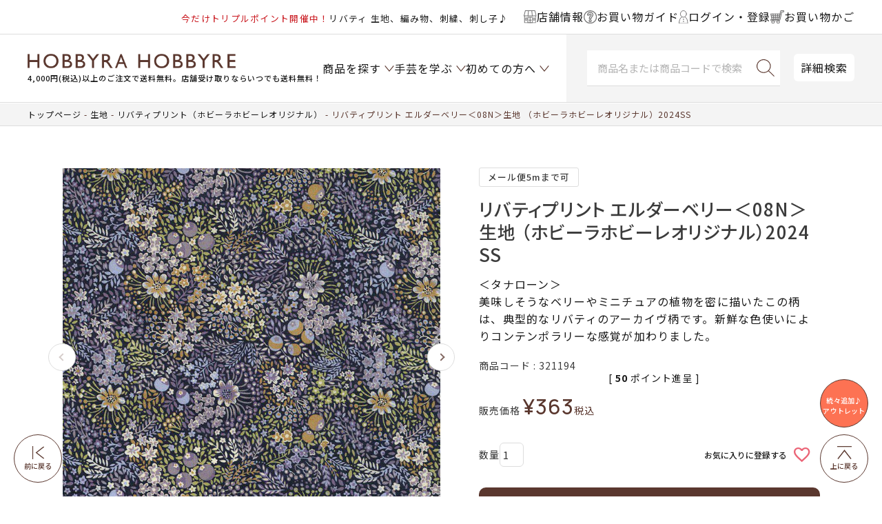

--- FILE ---
content_type: text/javascript; charset=utf-8
request_url: https://r2.future-shop.jp/fs.item/pc/c/default/321194_item.js?1765793561160
body_size: 806
content:
_rcmdjp._itemRecommendCallback("321194_item","default",[{"category":"FA","code":"322009_item","display_end":"","display_start":"","image":"https://item.itembox.design/product/505/000000050548/000000050548-01-m.jpg?t=20251212185725","memberprice":"374","memberprice_before_tax":"340","memberprice_tax":"34","name":"\u30ea\u30d0\u30c6\u30a3\u30d7\u30ea\u30f3\u30c8 \u30d5\u30a9\u30ec\u30b9\u30c8\u30fb\u30a6\u30a7\u30fc\u30d6\uff1c03B\uff1e\u751f\u5730 \uff08\u30db\u30d3\u30fc\u30e9\u30db\u30d3\u30fc\u30ec\u30aa\u30ea\u30b8\u30ca\u30eb\uff092025SS","point":"51","price":"374","price_before_tax":"340","release_date":"2025-03-27 12:10:33","stock":"830","tax":"34","url":"https://www.hobbyra-hobbyre.com/c/100/442/322009_item"},{"category":"FA","code":"321686_item","display_end":"","display_start":"","image":"https://item.itembox.design/product/497/000000049780/000000049780-01-m.jpg?t=20251212185725","memberprice":"374","memberprice_before_tax":"340","memberprice_tax":"34","name":"\u30ea\u30d0\u30c6\u30a3\u30d7\u30ea\u30f3\u30c8 \u30b8\u30e7\u30a2\u30f3\u30ca\uff1c29N\uff1e\u751f\u5730 \uff08\u30db\u30d3\u30fc\u30e9\u30db\u30d3\u30fc\u30ec\u30aa\u30ea\u30b8\u30ca\u30eb\uff092025SS","point":"51","price":"374","price_before_tax":"340","release_date":"2025-01-18 11:58:59","stock":"573","tax":"34","url":"https://www.hobbyra-hobbyre.com/c/100/442/321686_item"},{"category":"FA","code":"321959_item","display_end":"","display_start":"","image":"https://item.itembox.design/product/509/000000050931/000000050931-01-m.jpg?t=20251212185725","memberprice":"374","memberprice_before_tax":"340","memberprice_tax":"34","name":"\u30ea\u30d0\u30c6\u30a3\u30d7\u30ea\u30f3\u30c8 \u30df\u30e3\u30aa\u30a6\uff1c05L\uff1e\u751f\u5730 \uff08\u30db\u30d3\u30fc\u30e9\u30db\u30d3\u30fc\u30ec\u30aa\u30ea\u30b8\u30ca\u30eb\uff092025AW","point":"51","price":"374","price_before_tax":"340","release_date":"2025-06-12 18:34:42","stock":"945","tax":"34","url":"https://www.hobbyra-hobbyre.com/c/100/442/321959_item"},{"category":"FA","code":"321905_item","display_end":"","display_start":"","image":"https://item.itembox.design/product/505/000000050512/000000050512-01-m.jpg?t=20251212185725","memberprice":"374","memberprice_before_tax":"340","memberprice_tax":"34","name":"\u30ea\u30d0\u30c6\u30a3\u30d7\u30ea\u30f3\u30c8 \u30a2\u30ec\u30ad\u30b5\u30f3\u30c9\u30e9\uff1c11X\uff1e\u751f\u5730 \uff08\u30db\u30d3\u30fc\u30e9\u30db\u30d3\u30fc\u30ec\u30aa\u30ea\u30b8\u30ca\u30eb\uff092025AW","point":"51","price":"374","price_before_tax":"340","release_date":"2025-03-22 16:51:35","stock":"1122","tax":"34","url":"https://www.hobbyra-hobbyre.com/c/100/442/321905_item"},{"category":"FA","code":"322014_item","display_end":"","display_start":"","image":"https://item.itembox.design/product/511/000000051170/000000051170-01-m.jpg?t=20251212185725","memberprice":"374","memberprice_before_tax":"340","memberprice_tax":"34","name":"\u30ea\u30d0\u30c6\u30a3\u30d7\u30ea\u30f3\u30c8 \u30ab\u30da\u30eb\u30fb\u30d5\u30ed\u30fc\u30ec\u30c3\u30c8\uff1c02N\uff1e\u751f\u5730 \uff08\u30db\u30d3\u30fc\u30e9\u30db\u30d3\u30fc\u30ec\u30aa\u30ea\u30b8\u30ca\u30eb\uff092025AW","point":"51","price":"374","price_before_tax":"340","release_date":"2025-07-02 18:58:41","stock":"1238","tax":"34","url":"https://www.hobbyra-hobbyre.com/c/100/442/322014_item"},{"category":"FA","code":"321762_item","display_end":"","display_start":"","image":"https://item.itembox.design/product/498/000000049884/000000049884-01-m.jpg?t=20251212185725","memberprice":"374","memberprice_before_tax":"340","memberprice_tax":"34","name":"\u30ea\u30d0\u30c6\u30a3\u30d7\u30ea\u30f3\u30c8 \u30ab\u30fc\u30e9\u30a4\u30f3\u30fb\u30ed\u30fc\u30ba\uff1c04P\uff1e\u751f\u5730 \uff08\u30db\u30d3\u30fc\u30e9\u30db\u30d3\u30fc\u30ec\u30aa\u30ea\u30b8\u30ca\u30eb\uff092025SS","point":"51","price":"374","price_before_tax":"340","release_date":"2025-01-18 13:39:41","stock":"1217","tax":"34","url":"https://www.hobbyra-hobbyre.com/c/100/442/321762_item"},{"category":"FA","code":"321776_item","display_end":"","display_start":"","image":"https://item.itembox.design/product/498/000000049873/000000049873-01-m.jpg?t=20251212185725","memberprice":"374","memberprice_before_tax":"340","memberprice_tax":"34","name":"\u30ea\u30d0\u30c6\u30a3\u30d7\u30ea\u30f3\u30c8 \u30cf\u30e0\u30b9\u30c6\u30c3\u30c9\u30fb\u30b5\u30de\u30fc\uff1c08BE\uff1e\u751f\u5730 \uff08\u30db\u30d3\u30fc\u30e9\u30db\u30d3\u30fc\u30ec\u30aa\u30ea\u30b8\u30ca\u30eb\uff092025SS","point":"51","price":"374","price_before_tax":"340","release_date":"2025-01-18 13:39:41","stock":"626","tax":"34","url":"https://www.hobbyra-hobbyre.com/c/100/442/321776_item"},{"category":"FA","code":"321915_item","display_end":"","display_start":"","image":"https://item.itembox.design/product/505/000000050504/000000050504-01-m.jpg?t=20251212185725","memberprice":"374","memberprice_before_tax":"340","memberprice_tax":"34","name":"\u30ea\u30d0\u30c6\u30a3\u30d7\u30ea\u30f3\u30c8 \u30a8\u30e1\u30e9\u30eb\u30c9\u30fb\u30d9\u30a4\uff1c19G\uff1e\u751f\u5730 \uff08\u30db\u30d3\u30fc\u30e9\u30db\u30d3\u30fc\u30ec\u30aa\u30ea\u30b8\u30ca\u30eb\uff092025AW","point":"51","price":"374","price_before_tax":"340","release_date":"2025-03-22 16:51:35","stock":"779","tax":"34","url":"https://www.hobbyra-hobbyre.com/c/100/442/321915_item"},{"category":"FA","code":"321551_item","display_end":"","display_start":"","image":"https://item.itembox.design/product/489/000000048905/000000048905-01-m.jpg?t=20251212185725","memberprice":"374","memberprice_before_tax":"340","memberprice_tax":"34","name":"\u30ea\u30d0\u30c6\u30a3\u30d7\u30ea\u30f3\u30c8 \u30b7\u30f3\u30af\u30fb\u30aa\u30d6\u30fb\u30df\u30fc\uff1c14P\uff1e\u751f\u5730 \uff08\u30db\u30d3\u30fc\u30e9\u30db\u30d3\u30fc\u30ec\u30aa\u30ea\u30b8\u30ca\u30eb\uff092025ES","point":"51","price":"374","price_before_tax":"340","release_date":"2024-10-03 17:56:58","stock":"886","tax":"34","url":"https://www.hobbyra-hobbyre.com/c/100/442/321551_item"},{"category":"FA","code":"321180_item","display_end":"","display_start":"","image":"https://item.itembox.design/product/469/000000046957/000000046957-01-m.jpg?t=20251212185725","memberprice":"363","memberprice_before_tax":"330","memberprice_tax":"33","name":"\u30ea\u30d0\u30c6\u30a3\u30d7\u30ea\u30f3\u30c8 \u30cf\u30fc\u30c8\u30fb\u30ad\u30e3\u30ce\u30d4\u30fc\uff1c15P\uff1e\u751f\u5730 \uff08\u30db\u30d3\u30fc\u30e9\u30db\u30d3\u30fc\u30ec\u30aa\u30ea\u30b8\u30ca\u30eb\uff092024SS","point":"50","price":"363","price_before_tax":"330","release_date":"2024-01-12 18:27:00","stock":"182","tax":"33","url":"https://www.hobbyra-hobbyre.com/c/100/442/321180_item"}]);

--- FILE ---
content_type: text/javascript; charset=utf-8
request_url: https://r2.future-shop.jp/fs.item/pc/i/default/321194_item.js?1765793563704
body_size: 818
content:
_rcmdjp._itemRecommendCallback("321194_item","default",[{"category":"FA","code":"321193_item","display_end":"","display_start":"","image":"https://item.itembox.design/product/469/000000046944/000000046944-01-m.jpg?t=20251212185725","memberprice":"363","memberprice_before_tax":"330","memberprice_tax":"33","name":"\u30ea\u30d0\u30c6\u30a3\u30d7\u30ea\u30f3\u30c8 \u30a8\u30eb\u30c0\u30fc\u30d9\u30ea\u30fc\uff1c07W\uff1e\u751f\u5730 \uff08\u30db\u30d3\u30fc\u30e9\u30db\u30d3\u30fc\u30ec\u30aa\u30ea\u30b8\u30ca\u30eb\uff092024SS","point":"50","price":"363","price_before_tax":"330","release_date":"2024-01-12 18:27:00","stock":"1048","tax":"33","url":"https://www.hobbyra-hobbyre.com/c/100/442/321193_item"},{"category":"FA","code":"321195_item","display_end":"","display_start":"","image":"https://item.itembox.design/product/469/000000046942/000000046942-01-m.jpg?t=20251208180752","memberprice":"363","memberprice_before_tax":"330","memberprice_tax":"33","name":"\u30ea\u30d0\u30c6\u30a3\u30d7\u30ea\u30f3\u30c8 \u30a8\u30eb\u30c0\u30fc\u30d9\u30ea\u30fc\uff1c09BL\uff1e\u751f\u5730 \uff08\u30db\u30d3\u30fc\u30e9\u30db\u30d3\u30fc\u30ec\u30aa\u30ea\u30b8\u30ca\u30eb\uff092024SS","point":"50","price":"363","price_before_tax":"330","release_date":"2024-01-12 18:27:00","stock":"1424","tax":"33","url":"https://www.hobbyra-hobbyre.com/c/100/442/321195_item"},{"category":"FA","code":"320912_item","display_end":"","display_start":"","image":"https://item.itembox.design/product/454/000000045441/000000045441-01-m.jpg?t=20251204181846","memberprice":"363","memberprice_before_tax":"330","memberprice_tax":"33","name":"\u30ea\u30d0\u30c6\u30a3\u30d7\u30ea\u30f3\u30c8 \u30b9\u30ef\u30a4\u30ea\u30f3\u30b0\u30fb\u30da\u30bf\u30eb\u30b9\uff1c02B\uff1e\u751f\u5730 \uff08\u30db\u30d3\u30fc\u30e9\u30db\u30d3\u30fc\u30ec\u30aa\u30ea\u30b8\u30ca\u30eb\uff092023AW","point":"50","price":"363","price_before_tax":"330","release_date":"2023-06-28 15:22:51","stock":"902","tax":"33","url":"https://www.hobbyra-hobbyre.com/c/100/442/320912_item"},{"category":"FA","code":"320794_item","display_end":"","display_start":"","image":"https://item.itembox.design/product/447/000000044712/000000044712-01-m.jpg?t=20251204181846","memberprice":"363","memberprice_before_tax":"330","memberprice_tax":"33","name":"\u30ea\u30d0\u30c6\u30a3\u30d7\u30ea\u30f3\u30c8 \u30da\u30d6\u30eb\uff1c06L\uff1e\u751f\u5730 \uff08\u30db\u30d3\u30fc\u30e9\u30db\u30d3\u30fc\u30ec\u30aa\u30ea\u30b8\u30ca\u30eb\uff092023SS","point":"50","price":"363","price_before_tax":"330","release_date":"2023-03-27 06:24:04","stock":"960","tax":"33","url":"https://www.hobbyra-hobbyre.com/c/100/442/320794_item"},{"category":"FA","code":"321226_item","display_end":"","display_start":"","image":"https://item.itembox.design/product/470/000000047069/000000047069-01-m.jpg?t=20251212185725","memberprice":"363","memberprice_before_tax":"330","memberprice_tax":"33","name":"\u30ea\u30d0\u30c6\u30a3\u30d7\u30ea\u30f3\u30c8 \u30a4\u30e9\u30a4\u30b6\u30b9\uff1c02L\uff1e\u751f\u5730 \uff08\u30db\u30d3\u30fc\u30e9\u30db\u30d3\u30fc\u30ec\u30aa\u30ea\u30b8\u30ca\u30eb\uff092024SS","point":"50","price":"363","price_before_tax":"330","release_date":"2024-01-12 18:28:00","stock":"985","tax":"33","url":"https://www.hobbyra-hobbyre.com/c/100/442/321226_item"},{"category":"FA","code":"321582_item","display_end":"","display_start":"","image":"https://item.itembox.design/product/489/000000048944/000000048944-01-m.jpg?t=20251211190648","memberprice":"374","memberprice_before_tax":"340","memberprice_tax":"34","name":"\u30ea\u30d0\u30c6\u30a3\u30d7\u30ea\u30f3\u30c8 \u30e1\u30c9\u30ec\u30fc\uff1c03N\uff1e\u751f\u5730 \uff08\u30db\u30d3\u30fc\u30e9\u30db\u30d3\u30fc\u30ec\u30aa\u30ea\u30b8\u30ca\u30eb\uff092025ES","point":"51","price":"374","price_before_tax":"340","release_date":"2024-10-03 18:10:53","stock":"883","tax":"34","url":"https://www.hobbyra-hobbyre.com/c/100/442/321582_item"},{"category":"FA","code":"320924_item","display_end":"","display_start":"","image":"https://item.itembox.design/product/454/000000045432/000000045432-01-m.jpg?t=20251212185725","memberprice":"385","memberprice_before_tax":"350","memberprice_tax":"35","name":"\u30ea\u30d0\u30c6\u30a3\u30d7\u30ea\u30f3\u30c8 \u30ab\u30da\u30eb\u30fb\u30a2\u30f3\u30c9\u30fb\u30da\u30c3\u30d1\u30fc\uff1c10L\uff1e\u751f\u5730 \uff08\u30db\u30d3\u30fc\u30e9\u30db\u30d3\u30fc\u30ec\u30aa\u30ea\u30b8\u30ca\u30eb\uff092023AW","point":"53","price":"385","price_before_tax":"350","release_date":"2023-06-28 15:22:51","stock":"1","tax":"35","url":"https://www.hobbyra-hobbyre.com/c/100/442/320924_item"},{"category":"FA","code":"321850_item","display_end":"","display_start":"","image":"https://item.itembox.design/product/503/000000050387/000000050387-01-m.jpg?t=20251204181846","memberprice":"374","memberprice_before_tax":"340","memberprice_tax":"34","name":"\u30ea\u30d0\u30c6\u30a3\u30d7\u30ea\u30f3\u30c8 \u30d5\u30a3\u30fc\u30eb\u30ba\u30fb\u30aa\u30d6\u30fb\u30a8\u30c7\u30f3\uff1c03L\uff1e\u751f\u5730 \uff08\u30db\u30d3\u30fc\u30e9\u30db\u30d3\u30fc\u30ec\u30aa\u30ea\u30b8\u30ca\u30eb\uff092025SS","point":"51","price":"374","price_before_tax":"340","release_date":"2025-03-21 18:41:56","stock":"1450","tax":"34","url":"https://www.hobbyra-hobbyre.com/c/100/442/321850_item"},{"category":"FA","code":"320978_item","display_end":"","display_start":"","image":"https://item.itembox.design/product/460/000000046008/000000046008-01-m.jpg?t=20251212185725","memberprice":"363","memberprice_before_tax":"330","memberprice_tax":"33","name":"\u30ea\u30d0\u30c6\u30a3\u30d7\u30ea\u30f3\u30c8 \u30c9\u30e9\uff1c12L\uff1e\u751f\u5730 \uff08\u30db\u30d3\u30fc\u30e9\u30db\u30d3\u30fc\u30ec\u30aa\u30ea\u30b8\u30ca\u30eb\uff092023AW","point":"50","price":"363","price_before_tax":"330","release_date":"2023-09-15 15:58:42","stock":"18","tax":"33","url":"https://www.hobbyra-hobbyre.com/c/100/442/320978_item"},{"category":"FA","code":"321240_item","display_end":"","display_start":"","image":"https://item.itembox.design/product/470/000000047055/000000047055-01-m.jpg?t=20251212185725","memberprice":"363","memberprice_before_tax":"330","memberprice_tax":"33","name":"\u30ea\u30d0\u30c6\u30a3\u30d7\u30ea\u30f3\u30c8 \u30ef\u30a4\u30eb\u30c9\u30d5\u30e9\u30ef\u30fc\u30fb\u30e1\u30c9\u30a5\uff1c01P\uff1e\u751f\u5730 \uff08\u30db\u30d3\u30fc\u30e9\u30db\u30d3\u30fc\u30ec\u30aa\u30ea\u30b8\u30ca\u30eb\uff092024SS","point":"50","price":"363","price_before_tax":"330","release_date":"2024-01-12 18:28:00","stock":"485","tax":"33","url":"https://www.hobbyra-hobbyre.com/c/100/442/321240_item"}]);

--- FILE ---
content_type: text/javascript; charset=utf-8
request_url: https://r2.future-shop.jp/fs.item/pc/i/category/321194_item.js?1765793564285
body_size: 811
content:
_rcmdjp._itemRecommendCallback("321194_item","category",[{"category":"FA","code":"321193_item","display_end":"","display_start":"","image":"https://item.itembox.design/product/469/000000046944/000000046944-01-m.jpg?t=20251212185725","memberprice":"363","memberprice_before_tax":"330","memberprice_tax":"33","name":"\u30ea\u30d0\u30c6\u30a3\u30d7\u30ea\u30f3\u30c8 \u30a8\u30eb\u30c0\u30fc\u30d9\u30ea\u30fc\uff1c07W\uff1e\u751f\u5730 \uff08\u30db\u30d3\u30fc\u30e9\u30db\u30d3\u30fc\u30ec\u30aa\u30ea\u30b8\u30ca\u30eb\uff092024SS","point":"50","price":"363","price_before_tax":"330","release_date":"2024-01-12 18:27:00","stock":"1048","tax":"33","url":"https://www.hobbyra-hobbyre.com/c/100/442/321193_item"},{"category":"FA","code":"321195_item","display_end":"","display_start":"","image":"https://item.itembox.design/product/469/000000046942/000000046942-01-m.jpg?t=20251208180752","memberprice":"363","memberprice_before_tax":"330","memberprice_tax":"33","name":"\u30ea\u30d0\u30c6\u30a3\u30d7\u30ea\u30f3\u30c8 \u30a8\u30eb\u30c0\u30fc\u30d9\u30ea\u30fc\uff1c09BL\uff1e\u751f\u5730 \uff08\u30db\u30d3\u30fc\u30e9\u30db\u30d3\u30fc\u30ec\u30aa\u30ea\u30b8\u30ca\u30eb\uff092024SS","point":"50","price":"363","price_before_tax":"330","release_date":"2024-01-12 18:27:00","stock":"1424","tax":"33","url":"https://www.hobbyra-hobbyre.com/c/100/442/321195_item"},{"category":"FA","code":"320912_item","display_end":"","display_start":"","image":"https://item.itembox.design/product/454/000000045441/000000045441-01-m.jpg?t=20251204181846","memberprice":"363","memberprice_before_tax":"330","memberprice_tax":"33","name":"\u30ea\u30d0\u30c6\u30a3\u30d7\u30ea\u30f3\u30c8 \u30b9\u30ef\u30a4\u30ea\u30f3\u30b0\u30fb\u30da\u30bf\u30eb\u30b9\uff1c02B\uff1e\u751f\u5730 \uff08\u30db\u30d3\u30fc\u30e9\u30db\u30d3\u30fc\u30ec\u30aa\u30ea\u30b8\u30ca\u30eb\uff092023AW","point":"50","price":"363","price_before_tax":"330","release_date":"2023-06-28 15:22:51","stock":"902","tax":"33","url":"https://www.hobbyra-hobbyre.com/c/100/442/320912_item"},{"category":"FA","code":"320794_item","display_end":"","display_start":"","image":"https://item.itembox.design/product/447/000000044712/000000044712-01-m.jpg?t=20251204181846","memberprice":"363","memberprice_before_tax":"330","memberprice_tax":"33","name":"\u30ea\u30d0\u30c6\u30a3\u30d7\u30ea\u30f3\u30c8 \u30da\u30d6\u30eb\uff1c06L\uff1e\u751f\u5730 \uff08\u30db\u30d3\u30fc\u30e9\u30db\u30d3\u30fc\u30ec\u30aa\u30ea\u30b8\u30ca\u30eb\uff092023SS","point":"50","price":"363","price_before_tax":"330","release_date":"2023-03-27 06:24:04","stock":"960","tax":"33","url":"https://www.hobbyra-hobbyre.com/c/100/442/320794_item"},{"category":"FA","code":"321226_item","display_end":"","display_start":"","image":"https://item.itembox.design/product/470/000000047069/000000047069-01-m.jpg?t=20251212185725","memberprice":"363","memberprice_before_tax":"330","memberprice_tax":"33","name":"\u30ea\u30d0\u30c6\u30a3\u30d7\u30ea\u30f3\u30c8 \u30a4\u30e9\u30a4\u30b6\u30b9\uff1c02L\uff1e\u751f\u5730 \uff08\u30db\u30d3\u30fc\u30e9\u30db\u30d3\u30fc\u30ec\u30aa\u30ea\u30b8\u30ca\u30eb\uff092024SS","point":"50","price":"363","price_before_tax":"330","release_date":"2024-01-12 18:28:00","stock":"985","tax":"33","url":"https://www.hobbyra-hobbyre.com/c/100/442/321226_item"},{"category":"FA","code":"321582_item","display_end":"","display_start":"","image":"https://item.itembox.design/product/489/000000048944/000000048944-01-m.jpg?t=20251211190648","memberprice":"374","memberprice_before_tax":"340","memberprice_tax":"34","name":"\u30ea\u30d0\u30c6\u30a3\u30d7\u30ea\u30f3\u30c8 \u30e1\u30c9\u30ec\u30fc\uff1c03N\uff1e\u751f\u5730 \uff08\u30db\u30d3\u30fc\u30e9\u30db\u30d3\u30fc\u30ec\u30aa\u30ea\u30b8\u30ca\u30eb\uff092025ES","point":"51","price":"374","price_before_tax":"340","release_date":"2024-10-03 18:10:53","stock":"883","tax":"34","url":"https://www.hobbyra-hobbyre.com/c/100/442/321582_item"},{"category":"FA","code":"320924_item","display_end":"","display_start":"","image":"https://item.itembox.design/product/454/000000045432/000000045432-01-m.jpg?t=20251212185725","memberprice":"385","memberprice_before_tax":"350","memberprice_tax":"35","name":"\u30ea\u30d0\u30c6\u30a3\u30d7\u30ea\u30f3\u30c8 \u30ab\u30da\u30eb\u30fb\u30a2\u30f3\u30c9\u30fb\u30da\u30c3\u30d1\u30fc\uff1c10L\uff1e\u751f\u5730 \uff08\u30db\u30d3\u30fc\u30e9\u30db\u30d3\u30fc\u30ec\u30aa\u30ea\u30b8\u30ca\u30eb\uff092023AW","point":"53","price":"385","price_before_tax":"350","release_date":"2023-06-28 15:22:51","stock":"1","tax":"35","url":"https://www.hobbyra-hobbyre.com/c/100/442/320924_item"},{"category":"FA","code":"321850_item","display_end":"","display_start":"","image":"https://item.itembox.design/product/503/000000050387/000000050387-01-m.jpg?t=20251204181846","memberprice":"374","memberprice_before_tax":"340","memberprice_tax":"34","name":"\u30ea\u30d0\u30c6\u30a3\u30d7\u30ea\u30f3\u30c8 \u30d5\u30a3\u30fc\u30eb\u30ba\u30fb\u30aa\u30d6\u30fb\u30a8\u30c7\u30f3\uff1c03L\uff1e\u751f\u5730 \uff08\u30db\u30d3\u30fc\u30e9\u30db\u30d3\u30fc\u30ec\u30aa\u30ea\u30b8\u30ca\u30eb\uff092025SS","point":"51","price":"374","price_before_tax":"340","release_date":"2025-03-21 18:41:56","stock":"1450","tax":"34","url":"https://www.hobbyra-hobbyre.com/c/100/442/321850_item"},{"category":"FA","code":"320978_item","display_end":"","display_start":"","image":"https://item.itembox.design/product/460/000000046008/000000046008-01-m.jpg?t=20251212185725","memberprice":"363","memberprice_before_tax":"330","memberprice_tax":"33","name":"\u30ea\u30d0\u30c6\u30a3\u30d7\u30ea\u30f3\u30c8 \u30c9\u30e9\uff1c12L\uff1e\u751f\u5730 \uff08\u30db\u30d3\u30fc\u30e9\u30db\u30d3\u30fc\u30ec\u30aa\u30ea\u30b8\u30ca\u30eb\uff092023AW","point":"50","price":"363","price_before_tax":"330","release_date":"2023-09-15 15:58:42","stock":"18","tax":"33","url":"https://www.hobbyra-hobbyre.com/c/100/442/320978_item"},{"category":"FA","code":"321240_item","display_end":"","display_start":"","image":"https://item.itembox.design/product/470/000000047055/000000047055-01-m.jpg?t=20251212185725","memberprice":"363","memberprice_before_tax":"330","memberprice_tax":"33","name":"\u30ea\u30d0\u30c6\u30a3\u30d7\u30ea\u30f3\u30c8 \u30ef\u30a4\u30eb\u30c9\u30d5\u30e9\u30ef\u30fc\u30fb\u30e1\u30c9\u30a5\uff1c01P\uff1e\u751f\u5730 \uff08\u30db\u30d3\u30fc\u30e9\u30db\u30d3\u30fc\u30ec\u30aa\u30ea\u30b8\u30ca\u30eb\uff092024SS","point":"50","price":"363","price_before_tax":"330","release_date":"2024-01-12 18:28:00","stock":"485","tax":"33","url":"https://www.hobbyra-hobbyre.com/c/100/442/321240_item"}]);

--- FILE ---
content_type: image/svg+xml
request_url: https://item.itembox.design/item/img/common/ico-product.svg?t=20251201155629
body_size: 1153
content:
<svg xmlns="http://www.w3.org/2000/svg" width="39.022" height="39.021" viewBox="0 0 39.022 39.021">
  <g id="guidebook" transform="translate(2.06 -0.074)">
    <g id="グループ_4343" data-name="グループ 4343" transform="translate(-254.95 -217.219)">
      <rect id="長方形_6160" data-name="長方形 6160" width="36.9" height="36.9" transform="translate(253.952 218.353)" fill="none" stroke="#706f70" stroke-linecap="round" stroke-linejoin="round" stroke-width="2.123"/>
      <rect id="長方形_6161" data-name="長方形 6161" width="25.613" height="25.613" transform="translate(259.595 223.996)" fill="none" stroke="#706f70" stroke-linecap="round" stroke-linejoin="round" stroke-width="2.123"/>
      <g id="グループ_4338" data-name="グループ 4338">
        <g id="グループ_4336" data-name="グループ 4336">
          <path id="パス_2615" data-name="パス 2615" d="M267.135,228.279a5.941,5.941,0,0,1,.1,3.05,4.856,4.856,0,0,1-2.635-1.54c-.9-1.156-.978-2.522-.1-3.047S266.667,226.893,267.135,228.279Z" fill="none" stroke="#706f70" stroke-linecap="round" stroke-linejoin="round" stroke-width="1.415"/>
          <path id="パス_2616" data-name="パス 2616" d="M267.159,234.392a5.936,5.936,0,0,1,.07-3.047,4.856,4.856,0,0,1,2.544,1.677c.843,1.207.839,2.575-.068,3.05S267.554,235.8,267.159,234.392Z" fill="none" stroke="#706f70" stroke-linecap="round" stroke-linejoin="round" stroke-width="1.415"/>
        </g>
        <g id="グループ_4337" data-name="グループ 4337">
          <path id="パス_2617" data-name="パス 2617" d="M270.27,231.272a5.932,5.932,0,0,1-3.05.071,4.881,4.881,0,0,1,1.563-2.62c1.164-.9,2.531-.953,3.047-.069S271.66,230.815,270.27,231.272Z" fill="none" stroke="#706f70" stroke-linecap="round" stroke-linejoin="round" stroke-width="1.415"/>
          <path id="パス_2618" data-name="パス 2618" d="M264.165,231.269a5.921,5.921,0,0,1,3.05.07,4.857,4.857,0,0,1-1.68,2.544c-1.2.842-2.573.839-3.048-.067S262.754,231.665,264.165,231.269Z" fill="none" stroke="#706f70" stroke-linecap="round" stroke-linejoin="round" stroke-width="1.415"/>
        </g>
      </g>
      <g id="グループ_4341" data-name="グループ 4341">
        <g id="グループ_4339" data-name="グループ 4339">
          <path id="パス_2619" data-name="パス 2619" d="M279.115,230.92a5.746,5.746,0,0,1-1.645,2.447,4.7,4.7,0,0,1-1.2-2.7c-.056-1.42.662-2.532,1.65-2.445S279.533,229.567,279.115,230.92Z" fill="none" stroke="#706f70" stroke-linecap="round" stroke-linejoin="round" stroke-width="1.415"/>
          <path id="パス_2620" data-name="パス 2620" d="M275.666,235.736a5.774,5.774,0,0,1,1.816-2.323,4.707,4.707,0,0,1,1,2.771c-.043,1.421-.837,2.481-1.814,2.325S275.158,237.058,275.666,235.736Z" fill="none" stroke="#706f70" stroke-linecap="round" stroke-linejoin="round" stroke-width="1.415"/>
        </g>
        <g id="グループ_4340" data-name="グループ 4340">
          <path id="パス_2621" data-name="パス 2621" d="M279.831,235.2a5.728,5.728,0,0,1-2.324-1.816,4.7,4.7,0,0,1,2.772-1c1.42.043,2.478.836,2.323,1.812S281.152,235.711,279.831,235.2Z" fill="none" stroke="#706f70" stroke-linecap="round" stroke-linejoin="round" stroke-width="1.415"/>
          <path id="パス_2622" data-name="パス 2622" d="M274.961,231.8a5.735,5.735,0,0,1,2.49,1.58,4.71,4.71,0,0,1-2.662,1.267c-1.417.1-2.549-.591-2.489-1.579S273.6,231.42,274.961,231.8Z" fill="none" stroke="#706f70" stroke-linecap="round" stroke-linejoin="round" stroke-width="1.415"/>
        </g>
      </g>
      <path id="パス_2623" data-name="パス 2623" d="M271.881,242.351a18.819,18.819,0,0,0-1.9,4.95" fill="none" stroke="#706f70" stroke-linecap="round" stroke-linejoin="round" stroke-width="1.132"/>
      <path id="パス_2624" data-name="パス 2624" d="M273.862,237.771a34.643,34.643,0,0,0-1.981,4.58" fill="none" stroke="#706f70" stroke-linecap="round" stroke-linejoin="round" stroke-width="1.132"/>
      <path id="パス_2625" data-name="パス 2625" d="M271.783,241.988a22.118,22.118,0,0,0,2.432,4.96" fill="none" stroke="#706f70" stroke-linecap="round" stroke-linejoin="round" stroke-width="1.132"/>
      <path id="パス_2626" data-name="パス 2626" d="M270.489,237.653a32.549,32.549,0,0,0,1.294,4.335" fill="none" stroke="#706f70" stroke-linecap="round" stroke-linejoin="round" stroke-width="1.132"/>
      <path id="パス_2627" data-name="パス 2627" d="M271.744,242.712a4.6,4.6,0,0,0-1.837-1.469c-1.109-.6-3.1-.918-3.5.253-.424,1.239.556,1.951,1.882,2.04A7.618,7.618,0,0,0,271.744,242.712Z" fill="none" stroke="#706f70" stroke-linecap="round" stroke-linejoin="round" stroke-width="1.415"/>
      <path id="パス_2628" data-name="パス 2628" d="M272.173,242.434a7.867,7.867,0,0,1,2.342-1.447c1.262-.588,2.973-.265,3.19.745.228,1.056-.707,1.954-2.274,1.882A7.68,7.68,0,0,1,272.173,242.434Z" fill="none" stroke="#706f70" stroke-linecap="round" stroke-linejoin="round" stroke-width="1.415"/>
      <path id="パス_2629" data-name="パス 2629" d="M280.151,240.922a4.367,4.367,0,0,1-.128-3.065,3.545,3.545,0,0,1,2.6,4.884A4.357,4.357,0,0,1,280.151,240.922Z" fill="none" stroke="#706f70" stroke-linecap="round" stroke-linejoin="round" stroke-width="1.415"/>
    </g>
  </g>
</svg>
